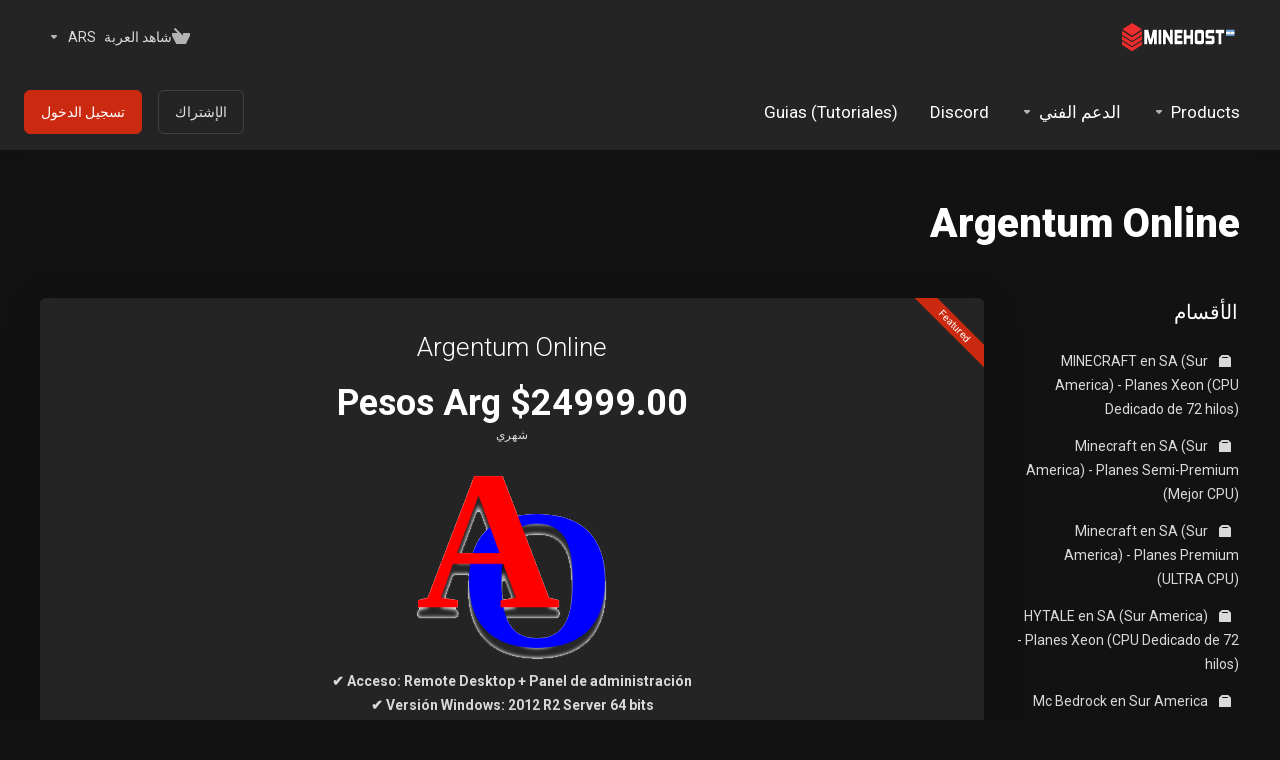

--- FILE ---
content_type: text/html; charset=utf-8
request_url: https://web.minehost.com.ar/buy/index.php?rp=%2Fstore%2Fargentum-online&language=arabic
body_size: 19832
content:
    <!DOCTYPE html>
    <html class="lagom-dark-mode" lang="ar" dir="rtl">
    <head>
        <meta charset="utf-8" />
        <meta http-equiv="X-UA-Compatible" content="IE=edge">
        <meta name="viewport" content="width=device-width, initial-scale=1.0">
            <title>Argentum Online - Minehost</title>
                                                                                                                                                                                                                                                                                                                                                                                                                                                                                                                                                            <link rel="canonical" href="https://web.minehost.com.ar/buy/index.php?rp=%2Fstore%2Fargentum-online">
                                                                    <link rel="alternate" hreflang="x-default" href="https://web.minehost.com.ar/buy/index.php?rp=%2Fstore%2Fargentum-online&amp;language=spanish">
                    <link rel="alternate" hreflang="ar" href="https://web.minehost.com.ar/buy/index.php?rp=%2Fstore%2Fargentum-online&amp;language=arabic">
                    <link rel="alternate" hreflang="az" href="https://web.minehost.com.ar/buy/index.php?rp=%2Fstore%2Fargentum-online&amp;language=azerbaijani">
                    <link rel="alternate" hreflang="ca" href="https://web.minehost.com.ar/buy/index.php?rp=%2Fstore%2Fargentum-online&amp;language=catalan">
                    <link rel="alternate" hreflang="zh" href="https://web.minehost.com.ar/buy/index.php?rp=%2Fstore%2Fargentum-online&amp;language=chinese">
                    <link rel="alternate" hreflang="hr" href="https://web.minehost.com.ar/buy/index.php?rp=%2Fstore%2Fargentum-online&amp;language=croatian">
                    <link rel="alternate" hreflang="cs" href="https://web.minehost.com.ar/buy/index.php?rp=%2Fstore%2Fargentum-online&amp;language=czech">
                    <link rel="alternate" hreflang="da" href="https://web.minehost.com.ar/buy/index.php?rp=%2Fstore%2Fargentum-online&amp;language=danish">
                    <link rel="alternate" hreflang="nl" href="https://web.minehost.com.ar/buy/index.php?rp=%2Fstore%2Fargentum-online&amp;language=dutch">
                    <link rel="alternate" hreflang="en" href="https://web.minehost.com.ar/buy/index.php?rp=%2Fstore%2Fargentum-online&amp;language=english">
                    <link rel="alternate" hreflang="et" href="https://web.minehost.com.ar/buy/index.php?rp=%2Fstore%2Fargentum-online&amp;language=estonian">
                    <link rel="alternate" hreflang="fa" href="https://web.minehost.com.ar/buy/index.php?rp=%2Fstore%2Fargentum-online&amp;language=farsi">
                    <link rel="alternate" hreflang="fr" href="https://web.minehost.com.ar/buy/index.php?rp=%2Fstore%2Fargentum-online&amp;language=french">
                    <link rel="alternate" hreflang="de" href="https://web.minehost.com.ar/buy/index.php?rp=%2Fstore%2Fargentum-online&amp;language=german">
                    <link rel="alternate" hreflang="he" href="https://web.minehost.com.ar/buy/index.php?rp=%2Fstore%2Fargentum-online&amp;language=hebrew">
                    <link rel="alternate" hreflang="hu" href="https://web.minehost.com.ar/buy/index.php?rp=%2Fstore%2Fargentum-online&amp;language=hungarian">
                    <link rel="alternate" hreflang="it" href="https://web.minehost.com.ar/buy/index.php?rp=%2Fstore%2Fargentum-online&amp;language=italian">
                    <link rel="alternate" hreflang="mk" href="https://web.minehost.com.ar/buy/index.php?rp=%2Fstore%2Fargentum-online&amp;language=macedonian">
                    <link rel="alternate" hreflang="no" href="https://web.minehost.com.ar/buy/index.php?rp=%2Fstore%2Fargentum-online&amp;language=norwegian">
                    <link rel="alternate" hreflang="pt" href="https://web.minehost.com.ar/buy/index.php?rp=%2Fstore%2Fargentum-online&amp;language=portuguese-br">
                    <link rel="alternate" hreflang="pt" href="https://web.minehost.com.ar/buy/index.php?rp=%2Fstore%2Fargentum-online&amp;language=portuguese-pt">
                    <link rel="alternate" hreflang="ro" href="https://web.minehost.com.ar/buy/index.php?rp=%2Fstore%2Fargentum-online&amp;language=romanian">
                    <link rel="alternate" hreflang="ru" href="https://web.minehost.com.ar/buy/index.php?rp=%2Fstore%2Fargentum-online&amp;language=russian">
                    <link rel="alternate" hreflang="es" href="https://web.minehost.com.ar/buy/index.php?rp=%2Fstore%2Fargentum-online&amp;language=spanish">
                    <link rel="alternate" hreflang="sv" href="https://web.minehost.com.ar/buy/index.php?rp=%2Fstore%2Fargentum-online&amp;language=swedish">
                    <link rel="alternate" hreflang="tr" href="https://web.minehost.com.ar/buy/index.php?rp=%2Fstore%2Fargentum-online&amp;language=turkish">
                    <link rel="alternate" hreflang="uk" href="https://web.minehost.com.ar/buy/index.php?rp=%2Fstore%2Fargentum-online&amp;language=ukranian">
                            
                <link rel='stylesheet' href='/buy/templates/lagom2/core/styles/depth/assets/css/vars/minified.css?1754512909'>
        
                <link rel="stylesheet" href="/buy/templates/lagom2/assets/css/theme-rtl.css?v=2.3.7-676b1abb88bd0edcfec87f143ab055a3">
                                
        
        
        
        
        <!-- HTML5 Shim and Respond.js IE8 support of HTML5 elements and media queries -->
    <!-- WARNING: Respond.js doesn't work if you view the page via file:// -->
    <!--[if lt IE 9]>
    <script src="https://oss.maxcdn.com/libs/html5shiv/3.7.0/html5shiv.js"></script>
    <script src="https://oss.maxcdn.com/libs/respond.js/1.4.2/respond.min.js"></script>
    <![endif]-->

        <script>
        var csrfToken = '511ee708750a89c5366d923b16ac23c56663b27a',
            markdownGuide = 'دليل تخفيض السعر',
            locale = 'en',
            saved = 'تم الحفظ',
            saving = 'حفظ تلقائي',
            whmcsBaseUrl = "/buy";
                </script>
            <script  src="/buy/templates/lagom2/assets/js/scripts.min.js?v=2.3.7-676b1abb88bd0edcfec87f143ab055a3"></script>
    <script  src="/buy/templates/lagom2/assets/js/core.min.js?v=2.3.7-676b1abb88bd0edcfec87f143ab055a3"></script>

        
        	
	<script>
!function (w, d, t) {
  w.TiktokAnalyticsObject=t;var ttq=w[t]=w[t]||[];ttq.methods=["page","track","identify","instances","debug","on","off","once","ready","alias","group","enableCookie","disableCookie","holdConsent","revokeConsent","grantConsent"],ttq.setAndDefer=function(t,e){t[e]=function(){t.push([e].concat(Array.prototype.slice.call(arguments,0)))}};for(var i=0;i<ttq.methods.length;i++)ttq.setAndDefer(ttq,ttq.methods[i]);ttq.instance=function(t){for(
var e=ttq._i[t]||[],n=0;n<ttq.methods.length;n++)ttq.setAndDefer(e,ttq.methods[n]);return e},ttq.load=function(e,n){var r="https://analytics.tiktok.com/i18n/pixel/events.js",o=n&&n.partner;ttq._i=ttq._i||{},ttq._i[e]=[],ttq._i[e]._u=r,ttq._t=ttq._t||{},ttq._t[e]=+new Date,ttq._o=ttq._o||{},ttq._o[e]=n||{};n=document.createElement("script")
;n.type="text/javascript",n.async=!0,n.src=r+"?sdkid="+e+"&lib="+t;e=document.getElementsByTagName("script")[0];e.parentNode.insertBefore(n,e)};
  ttq.load('D3I6BVRC77U65TC5SKMG');
  ttq.page();
}(window, document, 'ttq');
</script>
	
        <!-- Meta Pixel Code -->
<script>
    ! function(f, b, e, v, n, t, s) {
        if (f.fbq) return;
        n = f.fbq = function() {
            n.callMethod ?
                n.callMethod.apply(n, arguments) : n.queue.push(arguments)
        };
        if (!f._fbq) f._fbq = n;
        n.push = n;
        n.loaded = !0;
        n.version = '2.0';
        n.queue = [];
        t = b.createElement(e);
        t.async = !0;
        t.src = v;
        s = b.getElementsByTagName(e)[0];
        s.parentNode.insertBefore(t, s)
    }(window, document, 'script',
        'https://connect.facebook.net/en_US/fbevents.js');
    fbq('init', '2433968470393934');
    fbq('track', 'PageView');
</script>
<noscript><img height="1" width="1" style="display:none"
        src="https://www.facebook.com/tr?id=2433968470393934&ev=PageView&noscript=1" /></noscript>
<!-- End Meta Pixel Code -->
<script async src="https://www.googletagmanager.com/gtag/js?id=G-Y7E7774167"></script>
<script>
  window.dataLayer = window.dataLayer || [];
  function gtag(){dataLayer.push(arguments);}
  gtag('js', new Date());
  gtag('config', 'G-Y7E7774167', {
  'cookie_domain': 'minehost.com.ar'
});
</script>


                    <link href="/buy/assets/css/fontawesome-all.min.css" rel="stylesheet">
        		
    </head>
    <body class="lagom lagom-not-portal lagom-layout-top lagom-depth page-order page-products"  data-phone-cc-input="1">

    
        

                

    







                

                    

     
        <div class="app-nav  app-nav-default" >
                                                                                                                                                                                                                                                                                                                                                                                    <div class="app-nav-header  " id="header">
                <div class="container">
                    <button tabindex="0" class="app-nav-toggle navbar-toggle" type="button" aria-label="Toggle Menu">
                        <span class="icon-bar"></span>
                        <span class="icon-bar"></span>
                        <span class="icon-bar"></span>
                        <span class="icon-bar"></span>
                    </button>
                          
                                                                                                                                                                                                                                                                                                                                                    <a tabindex="0" class=" logo  hidden-sm hidden-xs hidden-md" href="/buy/index.php" logo-light-mode="/buy/templates/lagom2/assets/img/logo/logo_big.1720134317.png" logo-dark-mode="/buy/templates/lagom2/assets/img/logo/logo_big_inverse.1145297498.png">
                <img class="logo-img" title="Minehost" alt="Minehost" src="/buy/templates/lagom2/assets/img/logo/logo_big_inverse.1145297498.png">
            </a>
                            <a tabindex="0" class="logo visible-xs visible-sm visible-md" href="/buy/index.php" logo-light-mode="/buy/templates/lagom2/assets/img/logo/logo_big.1720134317.png" logo-dark-mode="/buy/templates/lagom2/assets/img/logo/logo_big_inverse.1145297498.png">
                    <img class="logo-img" title="Minehost" alt="Minehost" src="/buy/templates/lagom2/assets/img/logo/logo_big_inverse.1145297498.png">
                </a>
                                              <ul class="top-nav">
                                                                                                                                                                                                                                <li
                menuItemName="View Cart"
                class="  nav-item-cart"
                id="Secondary_Navbar-View_Cart"
                            >
                                    <a tabindex="0"
                                                                                    href="/buy/cart.php?a=view"
                                                                                                                                                >
                                                    
                                                                    <i class="fas fa-test lm lm-basket"></i>
                                                                                                                                                                        <span class="item-text">
                                    شاهد العربة
                                                                    </span>
                                                                                                        <span class="nav-badge badge badge-primary-faded hidden">0</span>                                                                                            </a>
                                            </li>
                    <li
                menuItemName="Currencies-153"
                class="dropdown   nav-item-currency"
                id="Secondary_Navbar-Currencies-153"
                            >
                                    <a tabindex="0"
                                                    class="dropdown-toggle"
                            href="#"
                            data-toggle="dropdown"
                                                                            aria-label="اختر العملة"
                                                                                            >
                                                                                                            <span class="item-text">
                                    ARS
                                                                    </span>
                                                                                                                                                        <b class="ls ls-caret" aria-hidden="true"></b>                                            </a>
                                                                                                <div class="dropdown-menu dropdown-menu-right">
            <div class="dropdown-menu-items has-scroll">
                                    <div class="dropdown-menu-item active">
                        <a tabindex="0" href="/buy/index.php?rp=%2Fstore%2Fargentum-online&currency=1" rel="nofollow">
                            <span>ARS</span>
                        </a>
                    </div>
                                    <div class="dropdown-menu-item ">
                        <a tabindex="0" href="/buy/index.php?rp=%2Fstore%2Fargentum-online&currency=2" rel="nofollow">
                            <span>USD</span>
                        </a>
                    </div>
                            </div>                 
        </div>
                                        </li>
            
    </ul>
                </div>
            </div>
                <div class="app-nav-menu app-nav-menu-default " id="main-menu">
        <div class="container">
                        <ul class="menu menu-primary " data-nav>
                                                                                                                                                                                                                                                                                                                                                                                                                                                                                                                                                                                                                                                                                                                                                                                                                                                                                                                                                                                                                                                                                                                                                                                                                                                                                                                                                                                                                                                                                                                                                                                                                                                                                                                                                                                                                                                                                                                                                                                                                                                                                                                                                                                                                                                                                                                                                                                                                                                                                                                                                                                                                                                                                                                                                                                                                                                                                                                                                                                                                                                                                                                                                                                                                                                                                        <li
                menuItemName="footer_extended.products"
                class="dropdown   nav-item-text-only"
                id="Primary_Navbar-footer_extended.products"
                            >
                                    <a tabindex="0"
                                                    class="dropdown-toggle"
                            href="#"
                            data-toggle="dropdown"
                                                                                                                    >
                                                                                    <svg aria-hidden="true" class="svg-icon {if $onDark} svg-icon-on-dark {/if}" xmlns="http://www.w3.org/2000/svg" width="64" height="64" fill="none" viewBox="0 0 64 64">
    <path fill="var(--svg-icon-color-2)" stroke="var(--svg-icon-color-2)" stroke-linecap="round" stroke-linejoin="round" stroke-width="2" d="M59 36.5898V47.4098L32 62.9998L5 47.4098V36.5898L32 44.5898L59 36.5898Z" />
    <path fill="var(--svg-icon-color-1)" stroke="var(--svg-icon-color-1)" stroke-linecap="round" stroke-linejoin="round" stroke-width="2" d="M32 44.3L11.2 32.3L5 35.9L32 51.5L59 35.9L52.8 32.3L32 44.3Z" />
    <path stroke="var(--svg-icon-color-3)" stroke-linecap="round" stroke-linejoin="round" stroke-width="2" d="M32 32.2V43.7M32 32.2L5 16.6M32 32.2L59 16.6M32 43.7L59 28.1V16.6M32 43.7L5 28.1V16.6M5 16.6L32 1L59 16.6M37 34.8L44 30.7" />
</svg>
                                                                                                                                        <span class="item-text">
                                    Products
                                                                    </span>
                                                                                                                                                        <b class="ls ls-caret" aria-hidden="true"></b>                                            </a>
                                                                                                                                                <ul class="dropdown-menu dropdown-lazy has-scroll  ">
                                                                                                                                                                    <li menuItemName="MINECRAFT en SA (Sur America) - Planes Xeon (CPU Dedicado de 72 hilos)" class=" " id="Primary_Navbar-footer_extended.products-MINECRAFT_en_SA_(Sur_America)_-_Planes_Xeon_(CPU_Dedicado_de_72_hilos)">
                                                                                            <a tabindex="0"
                                                                                                            href="/buy/index.php?rp=/store/minecraft-en-sa-sur-america"
                                                                                                                                                                
                                                >
                                                                                                            <i class="fas fa-ticket ls ls-box" aria-hidden="true"></i>
                                                                                                        MINECRAFT en SA (Sur America) - Planes Xeon (CPU Dedicado de 72 hilos)
                                                                                                    </a>
                                                                                                                                </li>
                                                                                
                                                                                                                                                                        <li menuItemName="Minecraft en SA (Sur America) - Planes Semi-Premium (Mejor CPU)" class=" " id="Primary_Navbar-footer_extended.products-Minecraft_en_SA_(Sur_America)_-_Planes_Semi-Premium_(Mejor_CPU)">
                                                                                            <a tabindex="0"
                                                                                                            href="/buy/index.php?rp=/store/minecraft-en-sa-sur-america-planes-semi-premium-mejor-cpu"
                                                                                                                                                                
                                                >
                                                                                                            <i class="fas fa-ticket ls ls-box" aria-hidden="true"></i>
                                                                                                        Minecraft en SA (Sur America) - Planes Semi-Premium (Mejor CPU)
                                                                                                    </a>
                                                                                                                                </li>
                                                                                
                                                                                                                                                                        <li menuItemName="Minecraft en SA (Sur America) - Planes Premium (ULTRA CPU)" class=" " id="Primary_Navbar-footer_extended.products-Minecraft_en_SA_(Sur_America)_-_Planes_Premium_(ULTRA_CPU)">
                                                                                            <a tabindex="0"
                                                                                                            href="/buy/index.php?rp=/store/minecraft-en-sa-sur-america-planes-premium-cpu"
                                                                                                                                                                
                                                >
                                                                                                            <i class="fas fa-ticket ls ls-box" aria-hidden="true"></i>
                                                                                                        Minecraft en SA (Sur America) - Planes Premium (ULTRA CPU)
                                                                                                    </a>
                                                                                                                                </li>
                                                                                
                                                                                                                                                                        <li menuItemName="HYTALE en SA (Sur America) - Planes Xeon (CPU Dedicado de 72 hilos)" class=" " id="Primary_Navbar-footer_extended.products-HYTALE_en_SA_(Sur_America)_-_Planes_Xeon_(CPU_Dedicado_de_72_hilos)">
                                                                                            <a tabindex="0"
                                                                                                            href="/buy/index.php?rp=/store/hytale-en-sa-sur-america-planes-xeon-cpu-dedicado-de-72-hilos"
                                                                                                                                                                
                                                >
                                                                                                            <i class="fas fa-ticket ls ls-box" aria-hidden="true"></i>
                                                                                                        HYTALE en SA (Sur America) - Planes Xeon (CPU Dedicado de 72 hilos)
                                                                                                    </a>
                                                                                                                                </li>
                                                                                
                                                                                                                                                                        <li menuItemName="Mc Bedrock en Sur America" class=" " id="Primary_Navbar-footer_extended.products-Mc_Bedrock_en_Sur_America">
                                                                                            <a tabindex="0"
                                                                                                            href="/buy/index.php?rp=/store/mc-bedrock-en-sur-america"
                                                                                                                                                                
                                                >
                                                                                                            <i class="fas fa-ticket ls ls-box" aria-hidden="true"></i>
                                                                                                        Mc Bedrock en Sur America
                                                                                                    </a>
                                                                                                                                </li>
                                                                                
                                                                                                                                                                        <li menuItemName="Servidor Teamspeak 3" class=" " id="Primary_Navbar-footer_extended.products-Servidor_Teamspeak_3">
                                                                                            <a tabindex="0"
                                                                                                            href="/buy/index.php?rp=/store/servidor-teamspeak-3"
                                                                                                                                                                
                                                >
                                                                                                            <i class="fas fa-ticket ls ls-box" aria-hidden="true"></i>
                                                                                                        Servidor Teamspeak 3
                                                                                                    </a>
                                                                                                                                </li>
                                                                                
                                                                                                                                                                        <li menuItemName="Garrys Mod (Argentina)" class=" " id="Primary_Navbar-footer_extended.products-Garrys_Mod_(Argentina)">
                                                                                            <a tabindex="0"
                                                                                                            href="/buy/index.php?rp=/store/garrys-mod-argentina"
                                                                                                                                                                
                                                >
                                                                                                            <i class="fas fa-ticket ls ls-box" aria-hidden="true"></i>
                                                                                                        Garrys Mod (Argentina)
                                                                                                    </a>
                                                                                                                                </li>
                                                                                
                                                                                                                                                                        <li menuItemName="Counter Strike en Argentina" class=" " id="Primary_Navbar-footer_extended.products-Counter_Strike_en_Argentina">
                                                                                            <a tabindex="0"
                                                                                                            href="/buy/index.php?rp=/store/counter-strike-en-argentina"
                                                                                                                                                                
                                                >
                                                                                                            <i class="fas fa-ticket ls ls-box" aria-hidden="true"></i>
                                                                                                        Counter Strike en Argentina
                                                                                                    </a>
                                                                                                                                </li>
                                                                                
                                                                                                                                                                        <li menuItemName="Argentum Online" class=" " id="Primary_Navbar-footer_extended.products-Argentum_Online">
                                                                                            <a tabindex="0"
                                                                                                            href="/buy/index.php?rp=/store/argentum-online"
                                                                                                                                                                
                                                >
                                                                                                            <i class="fas fa-ticket ls ls-box" aria-hidden="true"></i>
                                                                                                        Argentum Online
                                                                                                    </a>
                                                                                                                                </li>
                                                                                
                                                                                                                                                                        <li menuItemName="Rust (Argentina)" class=" " id="Primary_Navbar-footer_extended.products-Rust_(Argentina)">
                                                                                            <a tabindex="0"
                                                                                                            href="/buy/index.php?rp=/store/rust-argentina"
                                                                                                                                                                
                                                >
                                                                                                            <i class="fas fa-ticket ls ls-box" aria-hidden="true"></i>
                                                                                                        Rust (Argentina)
                                                                                                    </a>
                                                                                                                                </li>
                                                                                
                                                                                                                                                                        <li menuItemName="MTA host (ARG)" class=" " id="Primary_Navbar-footer_extended.products-MTA_host_(ARG)">
                                                                                            <a tabindex="0"
                                                                                                            href="/buy/index.php?rp=/store/mta-host-arg"
                                                                                                                                                                
                                                >
                                                                                                            <i class="fas fa-ticket ls ls-box" aria-hidden="true"></i>
                                                                                                        MTA host (ARG)
                                                                                                    </a>
                                                                                                                                </li>
                                                                                
                                                                                                                                                                        <li menuItemName="SAMP host (ARG)" class=" " id="Primary_Navbar-footer_extended.products-SAMP_host_(ARG)">
                                                                                            <a tabindex="0"
                                                                                                            href="/buy/index.php?rp=/store/sampmta-host-arg"
                                                                                                                                                                
                                                >
                                                                                                            <i class="fas fa-ticket ls ls-box" aria-hidden="true"></i>
                                                                                                        SAMP host (ARG)
                                                                                                    </a>
                                                                                                                                </li>
                                                                                
                                                                                                                                                                        <li menuItemName="Mu Online server  (Argentina) " class=" " id="Primary_Navbar-footer_extended.products-Mu_Online_server__(Argentina)_">
                                                                                            <a tabindex="0"
                                                                                                            href="/buy/index.php?rp=/store/muonline-server-sur-america"
                                                                                                                                                                
                                                >
                                                                                                            <i class="fas fa-ticket ls ls-box" aria-hidden="true"></i>
                                                                                                        Mu Online server  (Argentina) 
                                                                                                    </a>
                                                                                                                                </li>
                                                                                
                                                                                                                                                                        <li menuItemName="Team Fortress 2 (Argentina)" class=" " id="Primary_Navbar-footer_extended.products-Team_Fortress_2_(Argentina)">
                                                                                            <a tabindex="0"
                                                                                                            href="/buy/index.php?rp=/store/team-fortress-2-argentina"
                                                                                                                                                                
                                                >
                                                                                                            <i class="fas fa-ticket ls ls-box" aria-hidden="true"></i>
                                                                                                        Team Fortress 2 (Argentina)
                                                                                                    </a>
                                                                                                                                </li>
                                                                                
                                                                                                                                                                        <li menuItemName="Herramientas de hosting" class=" " id="Primary_Navbar-footer_extended.products-Herramientas_de_hosting">
                                                                                            <a tabindex="0"
                                                                                                            href="/buy/index.php?rp=/store/herramientas-de-hosting"
                                                                                                                                                                
                                                >
                                                                                                            <i class="fas fa-ticket ls ls-box" aria-hidden="true"></i>
                                                                                                        Herramientas de hosting
                                                                                                    </a>
                                                                                                                                </li>
                                                                                
                                                                                                                                                                        <li menuItemName="V Rising en argentina" class=" " id="Primary_Navbar-footer_extended.products-V_Rising_en_argentina">
                                                                                            <a tabindex="0"
                                                                                                            href="/buy/index.php?rp=/store/v-rising-en-argentina"
                                                                                                                                                                
                                                >
                                                                                                            <i class="fas fa-ticket ls ls-box" aria-hidden="true"></i>
                                                                                                        V Rising en argentina
                                                                                                    </a>
                                                                                                                                </li>
                                                                                
                                                                                                                                                                        <li menuItemName="Valheim en Argentina" class=" " id="Primary_Navbar-footer_extended.products-Valheim_en_Argentina">
                                                                                            <a tabindex="0"
                                                                                                            href="/buy/index.php?rp=/store/valheim-en-argentina"
                                                                                                                                                                
                                                >
                                                                                                            <i class="fas fa-ticket ls ls-box" aria-hidden="true"></i>
                                                                                                        Valheim en Argentina
                                                                                                    </a>
                                                                                                                                </li>
                                                                                
                                                                                                                                                                        <li menuItemName="Veloren" class=" " id="Primary_Navbar-footer_extended.products-Veloren">
                                                                                            <a tabindex="0"
                                                                                                            href="/buy/index.php?rp=/store/veloren"
                                                                                                                                                                
                                                >
                                                                                                            <i class="fas fa-ticket ls ls-box" aria-hidden="true"></i>
                                                                                                        Veloren
                                                                                                    </a>
                                                                                                                                </li>
                                                                                
                                                                                                                                                                        <li menuItemName="Project Zomboid en Argentina" class=" " id="Primary_Navbar-footer_extended.products-Project_Zomboid_en_Argentina">
                                                                                            <a tabindex="0"
                                                                                                            href="/buy/index.php?rp=/store/project-zomboid-en-argentina"
                                                                                                                                                                
                                                >
                                                                                                            <i class="fas fa-ticket ls ls-box" aria-hidden="true"></i>
                                                                                                        Project Zomboid en Argentina
                                                                                                    </a>
                                                                                                                                </li>
                                                                                
                                                                                                                                                                        <li menuItemName="SCP: SECRET LABORATORY en Argentina" class=" " id="Primary_Navbar-footer_extended.products-SCP:_SECRET_LABORATORY_en_Argentina">
                                                                                            <a tabindex="0"
                                                                                                            href="/buy/index.php?rp=/store/scp-secret-laboratory-en-argentina"
                                                                                                                                                                
                                                >
                                                                                                            <i class="fas fa-ticket ls ls-box" aria-hidden="true"></i>
                                                                                                        SCP: SECRET LABORATORY en Argentina
                                                                                                    </a>
                                                                                                                                </li>
                                                                                
                                                                                                                                                                        <li menuItemName="ESF Earth&#039;s Special Forces en Argentina" class=" " id="Primary_Navbar-footer_extended.products-ESF_Earth&#039;s_Special_Forces_en_Argentina">
                                                                                            <a tabindex="0"
                                                                                                            href="/buy/index.php?rp=/store/earths-special-forces-en-argentina"
                                                                                                                                                                
                                                >
                                                                                                            <i class="fas fa-ticket ls ls-box" aria-hidden="true"></i>
                                                                                                        ESF Earth&#039;s Special Forces en Argentina
                                                                                                    </a>
                                                                                                                                </li>
                                                                                
                                                                                                                                                                        <li menuItemName="Web hosting (Argentina)" class=" " id="Primary_Navbar-footer_extended.products-Web_hosting_(Argentina)">
                                                                                            <a tabindex="0"
                                                                                                            href="/buy/index.php?rp=/store/web-hosting-argentin"
                                                                                                                                                                
                                                >
                                                                                                            <i class="fas fa-ticket ls ls-box" aria-hidden="true"></i>
                                                                                                        Web hosting (Argentina)
                                                                                                    </a>
                                                                                                                                </li>
                                                                                
                                                                                                                                                                        <li menuItemName="PALWORLD en argentina" class=" " id="Primary_Navbar-footer_extended.products-PALWORLD_en_argentina">
                                                                                            <a tabindex="0"
                                                                                                            href="/buy/index.php?rp=/store/palworld-en-argentina"
                                                                                                                                                                
                                                >
                                                                                                            <i class="fas fa-ticket ls ls-box" aria-hidden="true"></i>
                                                                                                        PALWORLD en argentina
                                                                                                    </a>
                                                                                                                                </li>
                                                                                
                                                                                                                                                                        <li menuItemName="Assetto Corsa en argentina" class=" " id="Primary_Navbar-footer_extended.products-Assetto_Corsa_en_argentina">
                                                                                            <a tabindex="0"
                                                                                                            href="/buy/index.php?rp=/store/assetto-corsa-en-argentina"
                                                                                                                                                                
                                                >
                                                                                                            <i class="fas fa-ticket ls ls-box" aria-hidden="true"></i>
                                                                                                        Assetto Corsa en argentina
                                                                                                    </a>
                                                                                                                                </li>
                                                                                
                                                                                    </ul>
                                                                        </li>
                    <li
                menuItemName="Support"
                class="dropdown   nav-item-text-only"
                id="Primary_Navbar-Support"
                            >
                                    <a tabindex="0"
                                                    class="dropdown-toggle"
                            href="#"
                            data-toggle="dropdown"
                                                                                                                    >
                                                                                    <svg aria-hidden="true" class="svg-icon {if $onDark} svg-icon-on-dark {/if}" xmlns="http://www.w3.org/2000/svg" width="64" height="64" fill="none" viewBox="0 0 64 64">
    <path fill="var(--svg-icon-color-3)" fill-rule="evenodd" d="M34.945 2.047a1 1 0 0 1-.991 1.008c-.527.004-1.117.13-1.748.414l-2.615 1.506a1 1 0 0 1-.997-1.734l2.655-1.529a.99.99 0 0 1 .08-.041c.876-.404 1.758-.609 2.608-.616a1 1 0 0 1 1.008.992Zm2.2 1.408a1 1 0 0 1 1.322.5c.35.775.533 1.662.533 2.626a1 1 0 1 1-2 0c0-.71-.135-1.314-.356-1.803a1 1 0 0 1 .5-1.323ZM24.647 6.667a1 1 0 0 1-.367 1.366l-5.312 3.058a1 1 0 1 1-.998-1.733L23.282 6.3a1 1 0 0 1 1.366.367Zm-10.623 6.117a1 1 0 0 1-.367 1.366L11 15.679a.985.985 0 0 1-.08.041 9.781 9.781 0 0 0-2.343 1.538 1 1 0 0 1-1.32-1.503 11.831 11.831 0 0 1 2.783-1.832l2.617-1.507a1 1 0 0 1 1.366.368Zm-9.2 7.868a1 1 0 0 1 .634 1.264A8.671 8.671 0 0 0 5 24.646v3.679a1 1 0 1 1-2 0v-3.68c0-1.145.2-2.279.56-3.36a1 1 0 0 1 1.264-.633ZM4 34.684a1 1 0 0 1 1 1v3.679c0 .744.143 1.357.372 1.843a1 1 0 1 1-1.81.851C3.192 41.273 3 40.363 3 39.363v-3.68a1 1 0 0 1 1-1Zm8.538 7.073A1 1 0 0 1 13 42.6v1.498a1 1 0 0 1-1.998.07l-.078.036-.004.002c-.88.405-1.772.625-2.633.656a1 1 0 1 1-.07-1.999c.569-.02 1.2-.167 1.864-.473h.002l.371-.173a.996.996 0 0 1 .412-.094.996.996 0 0 1 .337-.255l.375-.175a1 1 0 0 1 .96.064ZM12 46.095a1 1 0 0 1 1 1v1.499c0 .283.059.428.09.481.033.055.06.112.08.17a.996.996 0 0 1 .295-.309c.153-.103.334-.265.526-.504a1 1 0 0 1 1.556 1.257 4.48 4.48 0 0 1-.96.903 1 1 0 0 1-1.503-.49 1 1 0 0 1-1.716-.01c-.259-.438-.368-.958-.368-1.498v-1.499a1 1 0 0 1 1-1Z" clip-rule="evenodd" />
    <path stroke="var(--svg-icon-color-3)" stroke-linecap="round" stroke-linejoin="round" stroke-width="2" d="M13 29.796c0-1.826.659-3.88 1.831-5.712 1.172-1.832 3.013-3.357 4.67-4.122L40.749 7.73c1.658-.764 3.248-.772 4.42-.022C46.342 8.457 47 9.905 47 11.731v15.258c0 1.826-.659 3.88-1.831 5.712-1.172 1.831-2.469 2.891-4.42 4.054l-8.557 4.893L23.77 54.21c-1.285 1.592-2.77 1.266-2.77-.466V47.75l-1.498.698c-1.658.764-3.498.839-4.67.088C13.658 47.786 13 46.34 13 44.513V29.796Z" />
    <path fill="var(--svg-icon-color-2)" stroke="var(--svg-icon-color-2)" stroke-linecap="round" stroke-linejoin="round" stroke-width="2" d="M23.831 29.234C22.66 31.065 22 33.12 22 34.945v14.718c0 1.826.659 3.273 1.831 4.023C25.308 54.632 28 56.08 28 56.08l2-2.38v5.2c0 .773.296 1.18.738 1.45.232.088 3.862 2.2 3.862 2.2l6.592-15.752 8.556-4.893c1.952-1.163 3.248-2.223 4.42-4.054C55.342 36.019 56 33.965 56 32.139l2.135-16.999c-.865-.473-3.038-1.689-3.966-2.283-1.172-.75-2.763-.742-4.42.022L28.501 25.112c-1.658.765-3.498 2.29-4.67 4.122Z" />
    <path fill="var(--svg-icon-color-1)" stroke="var(--svg-icon-color-1)" stroke-linecap="round" stroke-linejoin="round" stroke-width="2" d="M26 37.245c0-1.825.659-3.88 1.831-5.711 1.172-1.832 3.013-3.357 4.67-4.122L53.749 15.18c1.658-.764 3.248-.772 4.42-.022 1.173.75 1.832 2.198 1.832 4.024V34.44c0 1.826-.659 3.88-1.831 5.712-1.172 1.831-2.469 2.891-4.42 4.054l-8.557 4.893L36.77 61.66c-1.285 1.592-2.77 1.266-2.77-.466V55.2l-1.498.697c-1.658.765-3.499.84-4.67.09C26.658 55.236 26 53.788 26 51.962V37.245Z" />
    <path stroke="var(--svg-icon-color-4)" stroke-linecap="round" stroke-linejoin="round" stroke-width="2" d="m32.422 48.78 16.89-9.675m-16.89 2.925 8.446-4.838m-8.446-1.912 16.89-9.675" />
</svg>
                                                                                                                                        <span class="item-text">
                                    الدعم الفني
                                                                    </span>
                                                                                                                                                        <b class="ls ls-caret" aria-hidden="true"></b>                                            </a>
                                                                                                                                                <ul class="dropdown-menu dropdown-lazy has-scroll  ">
                                                                                                                                                                    <li menuItemName="Contact Us" class=" " id="Primary_Navbar-Support-Contact_Us">
                                                                                            <a tabindex="0"
                                                                                                            href="/buy/contact.php"
                                                                                                                                                                
                                                >
                                                                                                            <i class="fas fa-test ls ls-chat-clouds" aria-hidden="true"></i>
                                                                                                        <span class="menu-item-content">راسلنا</span>
                                                                                                    </a>
                                                                                                                                </li>
                                                                                
                                                                                                                                                                        <li menuItemName="Divider-230" class="nav-divider " id="Primary_Navbar-Support-Divider-230">
                                                                                            -----
                                                                                                                                </li>
                                                                                
                                                                                                                                                                        <li menuItemName="Knowledgebase" class=" " id="Primary_Navbar-Support-Knowledgebase">
                                                                                            <a tabindex="0"
                                                                                                            href="/buy/index.php?rp=/knowledgebase"
                                                                                                                                                                
                                                >
                                                                                                            <i class="fas fa-test ls ls-document-info" aria-hidden="true"></i>
                                                                                                        <span class="menu-item-content">مكتبة الشروحات</span>
                                                                                                    </a>
                                                                                                                                </li>
                                                                                
                                                                                    </ul>
                                                                        </li>
                    <li
                menuItemName="Discord"
                class="  nav-item-text-only"
                id="Primary_Navbar-Discord"
                            >
                                    <a tabindex="0"
                                                                                    href="https://minehost.com.ar/discord"
                                                                                                                                                >
                                                    
                                                                    <i class="fab fa-discord"></i>
                                                                                                                                                                        <span class="item-text">
                                    Discord
                                                                    </span>
                                                                                                                                                                                                    </a>
                                            </li>
                    <li
                menuItemName="Guias (Tutoriales)"
                class="  nav-item-text-only"
                id="Primary_Navbar-Guias_(Tutoriales)"
                            >
                                    <a tabindex="0"
                                                                                    href="https://www.youtube.com/@orl4nd1"
                                                                                                                                                >
                                                    
                                                                    <i class="fab fa-youtube"></i>
                                                                                                                                                                        <span class="item-text">
                                    Guias (Tutoriales)
                                                                    </span>
                                                                                                                                                                                                    </a>
                                            </li>
                    <li
                menuItemName="Register"
                class=" nav-item-btn is-right"
                id="Primary_Navbar-Register"
                            >
                                    
                            <a tabindex="0" class="btn btn-outline btn-default" href="/buy/register.php" >
                                <span>الإشتراك</span> 
                            </a>
                                            </li>
                    <li
                menuItemName="Login"
                class=" nav-item-btn is-right"
                id="Primary_Navbar-Login"
                            >
                                    
                            <a tabindex="0" class="btn btn-primary" href="/buy/login.php" >
                                <span>تسجيل الدخول</span> 
                            </a>
                                            </li>
                    <li
                menuItemName="Language-236"
                class="dropdown  is-right d-lg-none  nav-item-text-only"
                id="Primary_Navbar-Language-236"
                data-language-select            >
                                    <a tabindex="0"
                                                    class="dropdown-toggle"
                            href="#"
                            data-toggle="dropdown"
                                                                            aria-label="اختيار اللغة"
                                                                                            >
                                                                                    <span class="language-flag flag-arabic"><img class="lazyload" role="presentation" data-src="/buy/templates/lagom2/assets/img/flags/arabic.svg"/></span>
                                                                                                                                        <span class="item-text">
                                    العربية
                                                                    </span>
                                                                                                                                                        <b class="ls ls-caret" aria-hidden="true"></b>                                            </a>
                                                        <div class="dropdown-menu dropdown-language-search dropdown-lazy  dropdown-menu-right" >
                                    <input type="hidden" data-language-select-value value="العربية">
        <input type="hidden" data-language-select-backlink value="/buy/index.php?rp=%2Fstore%2Fargentum-online&">
        <input type="hidden" data-language-select-lang value="حدد">
        <div class="dropdown-header input-group align-center">
            <i class="input-group-icon lm lm-search"></i>
            <input class="form-control" placeholder="بحث..." type="text" data-language-select-search>
        </div>
        <div class="nav-divider"></div>
        <div class="dropdown-menu-items has-scroll" data-language-select-list>
                    <div class="dropdown-menu-item active" data-value="arabic" data-language="العربية">
                                                                    <a tabindex="0" href="/buy/index.php?rp=%2Fstore%2Fargentum-online&language=arabic" rel="nofollow">
                    <span class="language-flag flag-arabic">
                        <img class="lazyload hidden" role="presentation" data-src="https://web.minehost.com.ar/buy/templates/lagom2/assets/img/flags/arabic.svg"/>
                    </span>
                    <span class="language-text">العربية</span>
                </a>
            </div>
                    <div class="dropdown-menu-item " data-value="azerbaijani" data-language="Azerbaijani">
                                                                    <a tabindex="0" href="/buy/index.php?rp=%2Fstore%2Fargentum-online&language=azerbaijani" rel="nofollow">
                    <span class="language-flag flag-azerbaijani">
                        <img class="lazyload hidden" role="presentation" data-src="https://web.minehost.com.ar/buy/templates/lagom2/assets/img/flags/azerbaijani.svg"/>
                    </span>
                    <span class="language-text">Azerbaijani</span>
                </a>
            </div>
                    <div class="dropdown-menu-item " data-value="catalan" data-language="Català">
                                                                    <a tabindex="0" href="/buy/index.php?rp=%2Fstore%2Fargentum-online&language=catalan" rel="nofollow">
                    <span class="language-flag flag-catalan">
                        <img class="lazyload hidden" role="presentation" data-src="https://web.minehost.com.ar/buy/templates/lagom2/assets/img/flags/catalan.svg"/>
                    </span>
                    <span class="language-text">Català</span>
                </a>
            </div>
                    <div class="dropdown-menu-item " data-value="chinese" data-language="中文">
                                                                    <a tabindex="0" href="/buy/index.php?rp=%2Fstore%2Fargentum-online&language=chinese" rel="nofollow">
                    <span class="language-flag flag-chinese">
                        <img class="lazyload hidden" role="presentation" data-src="https://web.minehost.com.ar/buy/templates/lagom2/assets/img/flags/chinese.svg"/>
                    </span>
                    <span class="language-text">中文</span>
                </a>
            </div>
                    <div class="dropdown-menu-item " data-value="croatian" data-language="Hrvatski">
                                                                    <a tabindex="0" href="/buy/index.php?rp=%2Fstore%2Fargentum-online&language=croatian" rel="nofollow">
                    <span class="language-flag flag-croatian">
                        <img class="lazyload hidden" role="presentation" data-src="https://web.minehost.com.ar/buy/templates/lagom2/assets/img/flags/croatian.svg"/>
                    </span>
                    <span class="language-text">Hrvatski</span>
                </a>
            </div>
                    <div class="dropdown-menu-item " data-value="czech" data-language="Čeština">
                                                                    <a tabindex="0" href="/buy/index.php?rp=%2Fstore%2Fargentum-online&language=czech" rel="nofollow">
                    <span class="language-flag flag-czech">
                        <img class="lazyload hidden" role="presentation" data-src="https://web.minehost.com.ar/buy/templates/lagom2/assets/img/flags/czech.svg"/>
                    </span>
                    <span class="language-text">Čeština</span>
                </a>
            </div>
                    <div class="dropdown-menu-item " data-value="danish" data-language="Dansk">
                                                                    <a tabindex="0" href="/buy/index.php?rp=%2Fstore%2Fargentum-online&language=danish" rel="nofollow">
                    <span class="language-flag flag-danish">
                        <img class="lazyload hidden" role="presentation" data-src="https://web.minehost.com.ar/buy/templates/lagom2/assets/img/flags/danish.svg"/>
                    </span>
                    <span class="language-text">Dansk</span>
                </a>
            </div>
                    <div class="dropdown-menu-item " data-value="dutch" data-language="Nederlands">
                                                                    <a tabindex="0" href="/buy/index.php?rp=%2Fstore%2Fargentum-online&language=dutch" rel="nofollow">
                    <span class="language-flag flag-dutch">
                        <img class="lazyload hidden" role="presentation" data-src="https://web.minehost.com.ar/buy/templates/lagom2/assets/img/flags/dutch.svg"/>
                    </span>
                    <span class="language-text">Nederlands</span>
                </a>
            </div>
                    <div class="dropdown-menu-item " data-value="english" data-language="English">
                                                                    <a tabindex="0" href="/buy/index.php?rp=%2Fstore%2Fargentum-online&language=english" rel="nofollow">
                    <span class="language-flag flag-english">
                        <img class="lazyload hidden" role="presentation" data-src="https://web.minehost.com.ar/buy/templates/lagom2/assets/img/flags/english.svg"/>
                    </span>
                    <span class="language-text">English</span>
                </a>
            </div>
                    <div class="dropdown-menu-item " data-value="estonian" data-language="Estonian">
                                                                    <a tabindex="0" href="/buy/index.php?rp=%2Fstore%2Fargentum-online&language=estonian" rel="nofollow">
                    <span class="language-flag flag-estonian">
                        <img class="lazyload hidden" role="presentation" data-src="https://web.minehost.com.ar/buy/templates/lagom2/assets/img/flags/estonian.svg"/>
                    </span>
                    <span class="language-text">Estonian</span>
                </a>
            </div>
                    <div class="dropdown-menu-item " data-value="farsi" data-language="Persian">
                                                                    <a tabindex="0" href="/buy/index.php?rp=%2Fstore%2Fargentum-online&language=farsi" rel="nofollow">
                    <span class="language-flag flag-farsi">
                        <img class="lazyload hidden" role="presentation" data-src="https://web.minehost.com.ar/buy/templates/lagom2/assets/img/flags/farsi.svg"/>
                    </span>
                    <span class="language-text">Persian</span>
                </a>
            </div>
                    <div class="dropdown-menu-item " data-value="french" data-language="Français">
                                                                    <a tabindex="0" href="/buy/index.php?rp=%2Fstore%2Fargentum-online&language=french" rel="nofollow">
                    <span class="language-flag flag-french">
                        <img class="lazyload hidden" role="presentation" data-src="https://web.minehost.com.ar/buy/templates/lagom2/assets/img/flags/french.svg"/>
                    </span>
                    <span class="language-text">Français</span>
                </a>
            </div>
                    <div class="dropdown-menu-item " data-value="german" data-language="Deutsch">
                                                                    <a tabindex="0" href="/buy/index.php?rp=%2Fstore%2Fargentum-online&language=german" rel="nofollow">
                    <span class="language-flag flag-german">
                        <img class="lazyload hidden" role="presentation" data-src="https://web.minehost.com.ar/buy/templates/lagom2/assets/img/flags/german.svg"/>
                    </span>
                    <span class="language-text">Deutsch</span>
                </a>
            </div>
                    <div class="dropdown-menu-item " data-value="hebrew" data-language="עברית">
                                                                    <a tabindex="0" href="/buy/index.php?rp=%2Fstore%2Fargentum-online&language=hebrew" rel="nofollow">
                    <span class="language-flag flag-hebrew">
                        <img class="lazyload hidden" role="presentation" data-src="https://web.minehost.com.ar/buy/templates/lagom2/assets/img/flags/hebrew.svg"/>
                    </span>
                    <span class="language-text">עברית</span>
                </a>
            </div>
                    <div class="dropdown-menu-item " data-value="hungarian" data-language="Magyar">
                                                                    <a tabindex="0" href="/buy/index.php?rp=%2Fstore%2Fargentum-online&language=hungarian" rel="nofollow">
                    <span class="language-flag flag-hungarian">
                        <img class="lazyload hidden" role="presentation" data-src="https://web.minehost.com.ar/buy/templates/lagom2/assets/img/flags/hungarian.svg"/>
                    </span>
                    <span class="language-text">Magyar</span>
                </a>
            </div>
                    <div class="dropdown-menu-item " data-value="italian" data-language="Italiano">
                                                                    <a tabindex="0" href="/buy/index.php?rp=%2Fstore%2Fargentum-online&language=italian" rel="nofollow">
                    <span class="language-flag flag-italian">
                        <img class="lazyload hidden" role="presentation" data-src="https://web.minehost.com.ar/buy/templates/lagom2/assets/img/flags/italian.svg"/>
                    </span>
                    <span class="language-text">Italiano</span>
                </a>
            </div>
                    <div class="dropdown-menu-item " data-value="macedonian" data-language="Macedonian">
                                                                    <a tabindex="0" href="/buy/index.php?rp=%2Fstore%2Fargentum-online&language=macedonian" rel="nofollow">
                    <span class="language-flag flag-macedonian">
                        <img class="lazyload hidden" role="presentation" data-src="https://web.minehost.com.ar/buy/templates/lagom2/assets/img/flags/macedonian.svg"/>
                    </span>
                    <span class="language-text">Macedonian</span>
                </a>
            </div>
                    <div class="dropdown-menu-item " data-value="norwegian" data-language="Norwegian">
                                                                    <a tabindex="0" href="/buy/index.php?rp=%2Fstore%2Fargentum-online&language=norwegian" rel="nofollow">
                    <span class="language-flag flag-norwegian">
                        <img class="lazyload hidden" role="presentation" data-src="https://web.minehost.com.ar/buy/templates/lagom2/assets/img/flags/norwegian.svg"/>
                    </span>
                    <span class="language-text">Norwegian</span>
                </a>
            </div>
                    <div class="dropdown-menu-item " data-value="portuguese-br" data-language="Português">
                                                                    <a tabindex="0" href="/buy/index.php?rp=%2Fstore%2Fargentum-online&language=portuguese-br" rel="nofollow">
                    <span class="language-flag flag-portuguese-br">
                        <img class="lazyload hidden" role="presentation" data-src="https://web.minehost.com.ar/buy/templates/lagom2/assets/img/flags/portuguese-br.svg"/>
                    </span>
                    <span class="language-text">Português</span>
                </a>
            </div>
                    <div class="dropdown-menu-item " data-value="portuguese-pt" data-language="Português">
                                                                    <a tabindex="0" href="/buy/index.php?rp=%2Fstore%2Fargentum-online&language=portuguese-pt" rel="nofollow">
                    <span class="language-flag flag-portuguese-pt">
                        <img class="lazyload hidden" role="presentation" data-src="https://web.minehost.com.ar/buy/templates/lagom2/assets/img/flags/portuguese-pt.svg"/>
                    </span>
                    <span class="language-text">Português</span>
                </a>
            </div>
                    <div class="dropdown-menu-item " data-value="romanian" data-language="Română">
                                                                    <a tabindex="0" href="/buy/index.php?rp=%2Fstore%2Fargentum-online&language=romanian" rel="nofollow">
                    <span class="language-flag flag-romanian">
                        <img class="lazyload hidden" role="presentation" data-src="https://web.minehost.com.ar/buy/templates/lagom2/assets/img/flags/romanian.svg"/>
                    </span>
                    <span class="language-text">Română</span>
                </a>
            </div>
                    <div class="dropdown-menu-item " data-value="russian" data-language="Русский">
                                                                    <a tabindex="0" href="/buy/index.php?rp=%2Fstore%2Fargentum-online&language=russian" rel="nofollow">
                    <span class="language-flag flag-russian">
                        <img class="lazyload hidden" role="presentation" data-src="https://web.minehost.com.ar/buy/templates/lagom2/assets/img/flags/russian.svg"/>
                    </span>
                    <span class="language-text">Русский</span>
                </a>
            </div>
                    <div class="dropdown-menu-item " data-value="spanish" data-language="Español">
                                                                    <a tabindex="0" href="/buy/index.php?rp=%2Fstore%2Fargentum-online&language=spanish" rel="nofollow">
                    <span class="language-flag flag-spanish">
                        <img class="lazyload hidden" role="presentation" data-src="https://web.minehost.com.ar/buy/templates/lagom2/assets/img/flags/spanish.svg"/>
                    </span>
                    <span class="language-text">Español</span>
                </a>
            </div>
                    <div class="dropdown-menu-item " data-value="swedish" data-language="Svenska">
                                                                    <a tabindex="0" href="/buy/index.php?rp=%2Fstore%2Fargentum-online&language=swedish" rel="nofollow">
                    <span class="language-flag flag-swedish">
                        <img class="lazyload hidden" role="presentation" data-src="https://web.minehost.com.ar/buy/templates/lagom2/assets/img/flags/swedish.svg"/>
                    </span>
                    <span class="language-text">Svenska</span>
                </a>
            </div>
                    <div class="dropdown-menu-item " data-value="turkish" data-language="Türkçe">
                                                                    <a tabindex="0" href="/buy/index.php?rp=%2Fstore%2Fargentum-online&language=turkish" rel="nofollow">
                    <span class="language-flag flag-turkish">
                        <img class="lazyload hidden" role="presentation" data-src="https://web.minehost.com.ar/buy/templates/lagom2/assets/img/flags/turkish.svg"/>
                    </span>
                    <span class="language-text">Türkçe</span>
                </a>
            </div>
                    <div class="dropdown-menu-item " data-value="ukranian" data-language="Українська">
                                                                    <a tabindex="0" href="/buy/index.php?rp=%2Fstore%2Fargentum-online&language=ukranian" rel="nofollow">
                    <span class="language-flag flag-ukranian">
                        <img class="lazyload hidden" role="presentation" data-src="https://web.minehost.com.ar/buy/templates/lagom2/assets/img/flags/ukranian.svg"/>
                    </span>
                    <span class="language-text">Українська</span>
                </a>
            </div>
                </div>
        <div class="dropdown-menu-item dropdown-menu-no-data">
            <span class="text-info text-large">
                لا توجد نتائج
            </span>
        </div>                  
    </div>
                                </li>
            
            </ul>
        </div>
    </div>
        </div>
    <div class="app-main ">
                                            <div class="main-header">
            <div class="container">
                                                            <h1 class="main-header-title">
                Argentum Online 
            </h1>
                                                                                </div>
        </div>
                <div class="main-body">
        <div class="container">
                                                                    	
	<script type="text/javascript">
	var Tawk_API=Tawk_API||{}, Tawk_LoadStart=new Date();
	(function(){
	var s1=document.createElement("script"),s0=document.getElementsByTagName("script")[0];
	s1.async=true;
	s1.src='https://embed.tawk.to/585800b563431316865f520a/default';
	s1.charset='UTF-8';
	s1.setAttribute('crossorigin','*');
	s0.parentNode.insertBefore(s1,s0);
	})();
	</script>



     
    <script type="text/javascript" src="/buy/templates/orderforms/lagom2/js/order.min.js?v=2.3.7-676b1abb88bd0edcfec87f143ab055a3"></script>
    <div class="main-grid">
                    <div class="main-sidebar hidden-xs hidden-sm hidden-md ">
                                                <div menuItemName="Categories" class="panel panel-sidebar">
            <div class="panel-heading">
                <h3 class="panel-title">
                                            <i class="fas fa-shopping-cart"></i>&nbsp;
                    
                    الأقسام

                    
                    <i class="fa fa-chevron-up panel-minimise pull-right"></i>
                </h3>
            </div>

            
                            <div class="list-group">
                                                                        <a tabindex="0" menuItemName="MINECRAFT en SA (Sur America) - Planes Xeon (CPU Dedicado de 72 hilos)" href="/buy/index.php?rp=/store/minecraft-en-sa-sur-america" class="list-group-item" id="Secondary_Sidebar-Categories-MINECRAFT_en_SA_(Sur_America)_-_Planes_Xeon_(CPU_Dedicado_de_72_hilos)">
                                                                    <i class="ls ls-box" aria-hidden="true"></i>
                                
                                MINECRAFT en SA (Sur America) - Planes Xeon (CPU Dedicado de 72 hilos)

                                                            </a>
                                                                                                <a tabindex="0" menuItemName="Minecraft en SA (Sur America) - Planes Semi-Premium (Mejor CPU)" href="/buy/index.php?rp=/store/minecraft-en-sa-sur-america-planes-semi-premium-mejor-cpu" class="list-group-item" id="Secondary_Sidebar-Categories-Minecraft_en_SA_(Sur_America)_-_Planes_Semi-Premium_(Mejor_CPU)">
                                                                    <i class="ls ls-box" aria-hidden="true"></i>
                                
                                Minecraft en SA (Sur America) - Planes Semi-Premium (Mejor CPU)

                                                            </a>
                                                                                                <a tabindex="0" menuItemName="Minecraft en SA (Sur America) - Planes Premium (ULTRA CPU)" href="/buy/index.php?rp=/store/minecraft-en-sa-sur-america-planes-premium-cpu" class="list-group-item" id="Secondary_Sidebar-Categories-Minecraft_en_SA_(Sur_America)_-_Planes_Premium_(ULTRA_CPU)">
                                                                    <i class="ls ls-box" aria-hidden="true"></i>
                                
                                Minecraft en SA (Sur America) - Planes Premium (ULTRA CPU)

                                                            </a>
                                                                                                <a tabindex="0" menuItemName="HYTALE en SA (Sur America) - Planes Xeon (CPU Dedicado de 72 hilos)" href="/buy/index.php?rp=/store/hytale-en-sa-sur-america-planes-xeon-cpu-dedicado-de-72-hilos" class="list-group-item" id="Secondary_Sidebar-Categories-HYTALE_en_SA_(Sur_America)_-_Planes_Xeon_(CPU_Dedicado_de_72_hilos)">
                                                                    <i class="ls ls-box" aria-hidden="true"></i>
                                
                                HYTALE en SA (Sur America) - Planes Xeon (CPU Dedicado de 72 hilos)

                                                            </a>
                                                                                                <a tabindex="0" menuItemName="Mc Bedrock en Sur America" href="/buy/index.php?rp=/store/mc-bedrock-en-sur-america" class="list-group-item" id="Secondary_Sidebar-Categories-Mc_Bedrock_en_Sur_America">
                                                                    <i class="ls ls-box" aria-hidden="true"></i>
                                
                                Mc Bedrock en Sur America

                                                            </a>
                                                                                                <a tabindex="0" menuItemName="Servidor Teamspeak 3" href="/buy/index.php?rp=/store/servidor-teamspeak-3" class="list-group-item" id="Secondary_Sidebar-Categories-Servidor_Teamspeak_3">
                                                                    <i class="ls ls-box" aria-hidden="true"></i>
                                
                                Servidor Teamspeak 3

                                                            </a>
                                                                                                <a tabindex="0" menuItemName="Garrys Mod (Argentina)" href="/buy/index.php?rp=/store/garrys-mod-argentina" class="list-group-item" id="Secondary_Sidebar-Categories-Garrys_Mod_(Argentina)">
                                                                    <i class="ls ls-box" aria-hidden="true"></i>
                                
                                Garrys Mod (Argentina)

                                                            </a>
                                                                                                <a tabindex="0" menuItemName="Counter Strike en Argentina" href="/buy/index.php?rp=/store/counter-strike-en-argentina" class="list-group-item" id="Secondary_Sidebar-Categories-Counter_Strike_en_Argentina">
                                                                    <i class="ls ls-box" aria-hidden="true"></i>
                                
                                Counter Strike en Argentina

                                                            </a>
                                                                                                <a tabindex="0" menuItemName="Argentum Online" href="/buy/index.php?rp=/store/argentum-online" class="list-group-item" id="Secondary_Sidebar-Categories-Argentum_Online">
                                                                    <i class="ls ls-box" aria-hidden="true"></i>
                                
                                Argentum Online

                                                            </a>
                                                                                                <a tabindex="0" menuItemName="Rust (Argentina)" href="/buy/index.php?rp=/store/rust-argentina" class="list-group-item" id="Secondary_Sidebar-Categories-Rust_(Argentina)">
                                                                    <i class="ls ls-box" aria-hidden="true"></i>
                                
                                Rust (Argentina)

                                                            </a>
                                                                                                <a tabindex="0" menuItemName="MTA host (ARG)" href="/buy/index.php?rp=/store/mta-host-arg" class="list-group-item" id="Secondary_Sidebar-Categories-MTA_host_(ARG)">
                                                                    <i class="ls ls-box" aria-hidden="true"></i>
                                
                                MTA host (ARG)

                                                            </a>
                                                                                                <a tabindex="0" menuItemName="SAMP host (ARG)" href="/buy/index.php?rp=/store/sampmta-host-arg" class="list-group-item" id="Secondary_Sidebar-Categories-SAMP_host_(ARG)">
                                                                    <i class="ls ls-box" aria-hidden="true"></i>
                                
                                SAMP host (ARG)

                                                            </a>
                                                                                                <a tabindex="0" menuItemName="Mu Online server  (Argentina) " href="/buy/index.php?rp=/store/muonline-server-sur-america" class="list-group-item" id="Secondary_Sidebar-Categories-Mu_Online_server__(Argentina)_">
                                                                    <i class="ls ls-box" aria-hidden="true"></i>
                                
                                Mu Online server  (Argentina) 

                                                            </a>
                                                                                                <a tabindex="0" menuItemName="Team Fortress 2 (Argentina)" href="/buy/index.php?rp=/store/team-fortress-2-argentina" class="list-group-item" id="Secondary_Sidebar-Categories-Team_Fortress_2_(Argentina)">
                                                                    <i class="ls ls-box" aria-hidden="true"></i>
                                
                                Team Fortress 2 (Argentina)

                                                            </a>
                                                                                                <a tabindex="0" menuItemName="Herramientas de hosting" href="/buy/index.php?rp=/store/herramientas-de-hosting" class="list-group-item" id="Secondary_Sidebar-Categories-Herramientas_de_hosting">
                                                                    <i class="ls ls-box" aria-hidden="true"></i>
                                
                                Herramientas de hosting

                                                            </a>
                                                                                                <a tabindex="0" menuItemName="V Rising en argentina" href="/buy/index.php?rp=/store/v-rising-en-argentina" class="list-group-item" id="Secondary_Sidebar-Categories-V_Rising_en_argentina">
                                                                    <i class="ls ls-box" aria-hidden="true"></i>
                                
                                V Rising en argentina

                                                            </a>
                                                                                                <a tabindex="0" menuItemName="Valheim en Argentina" href="/buy/index.php?rp=/store/valheim-en-argentina" class="list-group-item" id="Secondary_Sidebar-Categories-Valheim_en_Argentina">
                                                                    <i class="ls ls-box" aria-hidden="true"></i>
                                
                                Valheim en Argentina

                                                            </a>
                                                                                                <a tabindex="0" menuItemName="Veloren" href="/buy/index.php?rp=/store/veloren" class="list-group-item" id="Secondary_Sidebar-Categories-Veloren">
                                                                    <i class="ls ls-box" aria-hidden="true"></i>
                                
                                Veloren

                                                            </a>
                                                                                                <a tabindex="0" menuItemName="Project Zomboid en Argentina" href="/buy/index.php?rp=/store/project-zomboid-en-argentina" class="list-group-item" id="Secondary_Sidebar-Categories-Project_Zomboid_en_Argentina">
                                                                    <i class="ls ls-box" aria-hidden="true"></i>
                                
                                Project Zomboid en Argentina

                                                            </a>
                                                                                                <a tabindex="0" menuItemName="SCP: SECRET LABORATORY en Argentina" href="/buy/index.php?rp=/store/scp-secret-laboratory-en-argentina" class="list-group-item" id="Secondary_Sidebar-Categories-SCP:_SECRET_LABORATORY_en_Argentina">
                                                                    <i class="ls ls-box" aria-hidden="true"></i>
                                
                                SCP: SECRET LABORATORY en Argentina

                                                            </a>
                                                                                                <a tabindex="0" menuItemName="ESF Earth&#039;s Special Forces en Argentina" href="/buy/index.php?rp=/store/earths-special-forces-en-argentina" class="list-group-item" id="Secondary_Sidebar-Categories-ESF_Earth&#039;s_Special_Forces_en_Argentina">
                                                                    <i class="ls ls-box" aria-hidden="true"></i>
                                
                                ESF Earth&#039;s Special Forces en Argentina

                                                            </a>
                                                                                                <a tabindex="0" menuItemName="Web hosting (Argentina)" href="/buy/index.php?rp=/store/web-hosting-argentin" class="list-group-item" id="Secondary_Sidebar-Categories-Web_hosting_(Argentina)">
                                                                    <i class="ls ls-box" aria-hidden="true"></i>
                                
                                Web hosting (Argentina)

                                                            </a>
                                                                                                <a tabindex="0" menuItemName="PALWORLD en argentina" href="/buy/index.php?rp=/store/palworld-en-argentina" class="list-group-item" id="Secondary_Sidebar-Categories-PALWORLD_en_argentina">
                                                                    <i class="ls ls-box" aria-hidden="true"></i>
                                
                                PALWORLD en argentina

                                                            </a>
                                                                                                <a tabindex="0" menuItemName="Assetto Corsa en argentina" href="/buy/index.php?rp=/store/assetto-corsa-en-argentina" class="list-group-item" id="Secondary_Sidebar-Categories-Assetto_Corsa_en_argentina">
                                                                    <i class="ls ls-box" aria-hidden="true"></i>
                                
                                Assetto Corsa en argentina

                                                            </a>
                                                            </div>
            
                    </div>

        
            <div menuItemName="Actions" class="panel panel-sidebar">
            <div class="panel-heading">
                <h3 class="panel-title">
                                            <i class="fas fa-plus"></i>&nbsp;
                    
                    الإجراءات

                    
                    <i class="fa fa-chevron-up panel-minimise pull-right"></i>
                </h3>
            </div>

            
                            <div class="list-group">
                                                                        <a tabindex="0" menuItemName="View Cart" href="/buy/cart.php?a=view" class="list-group-item" id="Secondary_Sidebar-Actions-View_Cart">
                                                                    <i class="fas fa-ticket ls ls-basket" aria-hidden="true"></i>&nbsp;
                                
                                شاهد العربة

                                                            </a>
                                                            </div>
            
                    </div>

        
            <div menuItemName="Choose Currency" class="panel panel-sidebar">
            <div class="panel-heading">
                <h3 class="panel-title">
                                            <i class="fas fa-plus"></i>&nbsp;
                    
                    اختر العملة

                    
                    <i class="fa fa-chevron-up panel-minimise pull-right"></i>
                </h3>
            </div>

                            <div class="panel-body">
                    <form method="post" action="/buy/index.php?rp=/store/argentum-online">
<input type="hidden" name="token" value="511ee708750a89c5366d923b16ac23c56663b27a" />
    <select name="currency" onchange="submit()" class="form-control"><option value="1" selected>ARS</option><option value="2">USD</option>    </select>
</form>
                </div>
            
            
                    </div>

        
                                </div>
                <div class="main-content">
                                    <div class="categories-collapsed visible-xs visible-sm visible-md clearfix">
                    <div class="categories-sidebar">
            <div class="dropdown">
                <a tabindex="0" href="#" data-toggle="dropdown" class="btn btn-default">
                                            Argentum Online
                     
                    <i class="ls ls-caret"></i>
                </a>
                <ul class="dropdown-menu has-scroll">
                                                                        <li class="dropdown-title h6">الأقسام</li>
                                                                                                                                    <li>
                                        <a tabindex="0" menuItemName="MINECRAFT en SA (Sur America) - Planes Xeon (CPU Dedicado de 72 hilos)" href="/buy/index.php?rp=/store/minecraft-en-sa-sur-america" class="" id="Secondary_Sidebar-Categories-MINECRAFT_en_SA_(Sur_America)_-_Planes_Xeon_(CPU_Dedicado_de_72_hilos)">
                                            MINECRAFT en SA (Sur America) - Planes Xeon (CPU Dedicado de 72 hilos)
                                        </a>
                                    </li>
                                                                                                                                            <li>
                                        <a tabindex="0" menuItemName="Minecraft en SA (Sur America) - Planes Semi-Premium (Mejor CPU)" href="/buy/index.php?rp=/store/minecraft-en-sa-sur-america-planes-semi-premium-mejor-cpu" class="" id="Secondary_Sidebar-Categories-Minecraft_en_SA_(Sur_America)_-_Planes_Semi-Premium_(Mejor_CPU)">
                                            Minecraft en SA (Sur America) - Planes Semi-Premium (Mejor CPU)
                                        </a>
                                    </li>
                                                                                                                                            <li>
                                        <a tabindex="0" menuItemName="Minecraft en SA (Sur America) - Planes Premium (ULTRA CPU)" href="/buy/index.php?rp=/store/minecraft-en-sa-sur-america-planes-premium-cpu" class="" id="Secondary_Sidebar-Categories-Minecraft_en_SA_(Sur_America)_-_Planes_Premium_(ULTRA_CPU)">
                                            Minecraft en SA (Sur America) - Planes Premium (ULTRA CPU)
                                        </a>
                                    </li>
                                                                                                                                            <li>
                                        <a tabindex="0" menuItemName="HYTALE en SA (Sur America) - Planes Xeon (CPU Dedicado de 72 hilos)" href="/buy/index.php?rp=/store/hytale-en-sa-sur-america-planes-xeon-cpu-dedicado-de-72-hilos" class="" id="Secondary_Sidebar-Categories-HYTALE_en_SA_(Sur_America)_-_Planes_Xeon_(CPU_Dedicado_de_72_hilos)">
                                            HYTALE en SA (Sur America) - Planes Xeon (CPU Dedicado de 72 hilos)
                                        </a>
                                    </li>
                                                                                                                                            <li>
                                        <a tabindex="0" menuItemName="Mc Bedrock en Sur America" href="/buy/index.php?rp=/store/mc-bedrock-en-sur-america" class="" id="Secondary_Sidebar-Categories-Mc_Bedrock_en_Sur_America">
                                            Mc Bedrock en Sur America
                                        </a>
                                    </li>
                                                                                                                                            <li>
                                        <a tabindex="0" menuItemName="Servidor Teamspeak 3" href="/buy/index.php?rp=/store/servidor-teamspeak-3" class="" id="Secondary_Sidebar-Categories-Servidor_Teamspeak_3">
                                            Servidor Teamspeak 3
                                        </a>
                                    </li>
                                                                                                                                            <li>
                                        <a tabindex="0" menuItemName="Garrys Mod (Argentina)" href="/buy/index.php?rp=/store/garrys-mod-argentina" class="" id="Secondary_Sidebar-Categories-Garrys_Mod_(Argentina)">
                                            Garrys Mod (Argentina)
                                        </a>
                                    </li>
                                                                                                                                            <li>
                                        <a tabindex="0" menuItemName="Counter Strike en Argentina" href="/buy/index.php?rp=/store/counter-strike-en-argentina" class="" id="Secondary_Sidebar-Categories-Counter_Strike_en_Argentina">
                                            Counter Strike en Argentina
                                        </a>
                                    </li>
                                                                                                                                            <li>
                                        <a tabindex="0" menuItemName="Argentum Online" href="/buy/index.php?rp=/store/argentum-online" class="" id="Secondary_Sidebar-Categories-Argentum_Online">
                                            Argentum Online
                                        </a>
                                    </li>
                                                                                                                                            <li>
                                        <a tabindex="0" menuItemName="Rust (Argentina)" href="/buy/index.php?rp=/store/rust-argentina" class="" id="Secondary_Sidebar-Categories-Rust_(Argentina)">
                                            Rust (Argentina)
                                        </a>
                                    </li>
                                                                                                                                            <li>
                                        <a tabindex="0" menuItemName="MTA host (ARG)" href="/buy/index.php?rp=/store/mta-host-arg" class="" id="Secondary_Sidebar-Categories-MTA_host_(ARG)">
                                            MTA host (ARG)
                                        </a>
                                    </li>
                                                                                                                                            <li>
                                        <a tabindex="0" menuItemName="SAMP host (ARG)" href="/buy/index.php?rp=/store/sampmta-host-arg" class="" id="Secondary_Sidebar-Categories-SAMP_host_(ARG)">
                                            SAMP host (ARG)
                                        </a>
                                    </li>
                                                                                                                                            <li>
                                        <a tabindex="0" menuItemName="Mu Online server  (Argentina) " href="/buy/index.php?rp=/store/muonline-server-sur-america" class="" id="Secondary_Sidebar-Categories-Mu_Online_server__(Argentina)_">
                                            Mu Online server  (Argentina) 
                                        </a>
                                    </li>
                                                                                                                                            <li>
                                        <a tabindex="0" menuItemName="Team Fortress 2 (Argentina)" href="/buy/index.php?rp=/store/team-fortress-2-argentina" class="" id="Secondary_Sidebar-Categories-Team_Fortress_2_(Argentina)">
                                            Team Fortress 2 (Argentina)
                                        </a>
                                    </li>
                                                                                                                                            <li>
                                        <a tabindex="0" menuItemName="Herramientas de hosting" href="/buy/index.php?rp=/store/herramientas-de-hosting" class="" id="Secondary_Sidebar-Categories-Herramientas_de_hosting">
                                            Herramientas de hosting
                                        </a>
                                    </li>
                                                                                                                                            <li>
                                        <a tabindex="0" menuItemName="V Rising en argentina" href="/buy/index.php?rp=/store/v-rising-en-argentina" class="" id="Secondary_Sidebar-Categories-V_Rising_en_argentina">
                                            V Rising en argentina
                                        </a>
                                    </li>
                                                                                                                                            <li>
                                        <a tabindex="0" menuItemName="Valheim en Argentina" href="/buy/index.php?rp=/store/valheim-en-argentina" class="" id="Secondary_Sidebar-Categories-Valheim_en_Argentina">
                                            Valheim en Argentina
                                        </a>
                                    </li>
                                                                                                                                            <li>
                                        <a tabindex="0" menuItemName="Veloren" href="/buy/index.php?rp=/store/veloren" class="" id="Secondary_Sidebar-Categories-Veloren">
                                            Veloren
                                        </a>
                                    </li>
                                                                                                                                            <li>
                                        <a tabindex="0" menuItemName="Project Zomboid en Argentina" href="/buy/index.php?rp=/store/project-zomboid-en-argentina" class="" id="Secondary_Sidebar-Categories-Project_Zomboid_en_Argentina">
                                            Project Zomboid en Argentina
                                        </a>
                                    </li>
                                                                                                                                            <li>
                                        <a tabindex="0" menuItemName="SCP: SECRET LABORATORY en Argentina" href="/buy/index.php?rp=/store/scp-secret-laboratory-en-argentina" class="" id="Secondary_Sidebar-Categories-SCP:_SECRET_LABORATORY_en_Argentina">
                                            SCP: SECRET LABORATORY en Argentina
                                        </a>
                                    </li>
                                                                                                                                            <li>
                                        <a tabindex="0" menuItemName="ESF Earth&#039;s Special Forces en Argentina" href="/buy/index.php?rp=/store/earths-special-forces-en-argentina" class="" id="Secondary_Sidebar-Categories-ESF_Earth&#039;s_Special_Forces_en_Argentina">
                                            ESF Earth&#039;s Special Forces en Argentina
                                        </a>
                                    </li>
                                                                                                                                            <li>
                                        <a tabindex="0" menuItemName="Web hosting (Argentina)" href="/buy/index.php?rp=/store/web-hosting-argentin" class="" id="Secondary_Sidebar-Categories-Web_hosting_(Argentina)">
                                            Web hosting (Argentina)
                                        </a>
                                    </li>
                                                                                                                                            <li>
                                        <a tabindex="0" menuItemName="PALWORLD en argentina" href="/buy/index.php?rp=/store/palworld-en-argentina" class="" id="Secondary_Sidebar-Categories-PALWORLD_en_argentina">
                                            PALWORLD en argentina
                                        </a>
                                    </li>
                                                                                                                                            <li>
                                        <a tabindex="0" menuItemName="Assetto Corsa en argentina" href="/buy/index.php?rp=/store/assetto-corsa-en-argentina" class="" id="Secondary_Sidebar-Categories-Assetto_Corsa_en_argentina">
                                            Assetto Corsa en argentina
                                        </a>
                                    </li>
                                                                                                                                                                                                <li class="dropdown-title h6">الإجراءات</li>
                                                                                                                                    <li>
                                        <a tabindex="0" menuItemName="View Cart" href="/buy/cart.php?a=view" class="" id="Secondary_Sidebar-Actions-View_Cart">
                                            شاهد العربة
                                        </a>
                                    </li>
                                                                                                                                                                                                        </ul>
            </div>
        </div>
                </div>
                                                        <div class="section products" id="products">
                    <div class="row row-eq-height row-eq-height-sm">
                                                                                                                                <div class="col">
                                <div class="package package-featured" id="product63">
                                    <div class="package-side package-side-left">
                                        <div class="package-header">   
                                                                                            <span class="label-corner label-primary">Featured</span>
                                                                                        <h3 class="package-title">Argentum Online</h3>
                                            <div class="package-price">
                                                <div class="price ">
                                                                                                                                                                                                                                                                                                                                                                                                                    <div class="price-amount">
                                $24999.00  Pesos Arg
                        </div>
            <div class="price-cycle ">
                    شهري                                </div>
                                                                        
                                                                                                                                                            </div>
                                            </div>
                                        </div>
                                        <div class="package-body">
                                            <div class="package-content">
                                                                                                    <strong>
<img src="img1/argentum.png" alt="argentum.png" /><br />
Acceso: Remote Desktop + Panel de administración ✔<br />
Versión Windows: 2012 R2 Server 64 bits ✔<br />
Linux disponibles: Ubuntu, CentOS, Fedora, RedHat, Debian ✔<br />
Disco SSD: 50 GB ✔<br />
Memoria: 3 GB DDR4 2333 MHz ✔<br />
Procesador: Intel Dual Xeon E5-2650 v2 @ 2.60 GHz ✔<br />
Cores: 2 ✔<br />
Slots: Ilimitados (temporalmente) ✔<br />
DDoS Protection: Sí ✔<br />
</strong>
                                                    
                                            </div>
                                        </div>
                                    </div>    
                                    <div class="package-footer package-side package-side-right">
                                        <div class="package-price">
                                            <div class="price ">
                                                                                                                                                                                                                    <div class="price-amount">
                                $24999.00  Pesos Arg
                        </div>
            <div class="price-cycle ">
                    شهري                                </div>
                                                                                                            
                                                                                            </div>
                                        </div>
                                                                                
                                                                                    <a tabindex="0" role="button" href="/buy/index.php?rp=/store/argentum-online/argentum-online" class="btn btn-lg btn-primary btn-order-now  disabled" id="product63-order-button" >
                                                أطلبه الآن
                                            </a>
                                                                                                                            <div class="package-qty">
                                                0 متاح
                                            </div>
                                                                            </div>
                                </div>
                            </div>
                            
                                                                                                                                                                </div>
                </div>
              
              
                                
        </div>
    </div>
            <div class="modal modal-lg fade modal-recomendations" id="recommendationsModal" role="dialog">
        <div class="modal-dialog" role="document">
            <div class="modal-content">
                <div class="modal-header">
                    <button tabindex="0" type="button" class="close" data-dismiss="modal" aria-label="Close"><i class="lm lm-close"></i></button>
                    <h3 class="modal-title">
                                                    تمت الإضافة إلى عربة التسوق
                                            </h3>
                </div>
                <div class="modal-body has-scroll">
                            <div class="product-recommendations-container">
        <div class="product-recommendations">
                            <h5 class="recommendation-title">بناءً على طلبك، نوصي بما يلي:</h5>
                                </div>
    </div>
                    </div>
                <div class="modal-footer m-t-3x">
                    <a tabindex="0" class="btn btn-primary btn-block btn-lg" href="#" id="btnContinueRecommendationsModal" data-dismiss="modal" role="button">
                        <span><i class="ls ls-share"></i>الاستمرار</span>
                        <div class="loader loader-button hidden" >
                             
    <div class="spinner spinner-sm">
        <div class="rect1"></div>
        <div class="rect2"></div>
        <div class="rect3"></div>
        <div class="rect4"></div>
        <div class="rect5"></div>
    </div>
       
                        </div>
                    </a>
                </div>
            </div>
        </div>
        <div class="product-recommendation clonable w-hidden hidden">
            <div class="header">
                <div class="cta">
                    <div class="price">
                        <span class="w-hidden hidden">مجاناً</span>
                        <span class="breakdown-price"></span>
                        <span class="setup-fee"><small>&nbsp;رسوم إعداد</small></span>
                    </div>
                    <button tabindex="0" type="button" class="btn btn-sm btn-add">
                        <span class="text">أضف للعربة</span>
                        <span class="arrow"><i class="fas fa-chevron-right"></i></span>
                    </button>
                </div>
                <div class="expander">
                    <i class="fas fa-chevron-right rotate" data-toggle="tooltip" data-placement="right" title="انقر لمعرفة المزيد."></i>
                </div>
                <div class="content">
                    <div class="headline truncate"></div>
                    <div class="tagline truncate">
                        لا يتوفر وصف (شعار) لهذا المنتج.
                    </div>
                </div>
            </div>
            <div class="body clearfix"><p></p></div>
        </div>
    </div>
    

                    

    







                

                                                    </div>
        </div>
    
    
                <div class="main-footer">
                        <div class="footer-bottom">
                <div class="container">
                    <div class="footer-copyright">حقوق الطبع والنشر &copy; 2026 Minehost. جميع الحقوق محفوظة.</div>
                                                                <ul class="footer-nav footer-nav-h">
                                                            <li  class="dropdown dropup" data-language-select>
                                    <a tabindex="0"  data-toggle="dropdown" href="#"  aria-label="اختيار اللغة">
                                                                                                                            <span class="language-flag flag-arabic"><img role="presentation" class="lazyload" alt="flags" role="presentation" data-src="/buy/templates/lagom2/assets/img/flags/arabic.svg"/></span><span>العربية</span>
                                                                                                                            <b class="ls ls-caret"></b>
                                                                            </a>
                                                                                <div class="dropdown-menu dropdown-language-search dropdown-lazy  dropdown-menu-right" >
                                                <input type="hidden" data-language-select-value value="العربية">
        <input type="hidden" data-language-select-backlink value="/buy/index.php?rp=%2Fstore%2Fargentum-online&amp;">
        <input type="hidden" data-language-select-lang value="حدد">
        <div class="dropdown-header input-group align-center">
            <i class="input-group-icon lm lm-search"></i>
            <input class="form-control" placeholder="بحث..." type="text" data-language-select-search>
        </div>
        <div class="nav-divider"></div>
        <div class="dropdown-menu-items has-scroll" data-language-select-list>
                    <div class="dropdown-menu-item active" data-value="arabic" data-language="العربية">
                                                                    <a tabindex="0" href="/buy/index.php?rp=%2Fstore%2Fargentum-online&amp;language=arabic" rel="nofollow">
                    <span class="language-flag flag-arabic">
                        <img class="lazyload hidden" role="presentation" data-src="/buy/templates/lagom2/assets/img/flags/arabic.svg"/>
                    </span>
                    <span class="language-text">العربية</span>
                </a>
            </div>
                    <div class="dropdown-menu-item " data-value="azerbaijani" data-language="Azerbaijani">
                                                                    <a tabindex="0" href="/buy/index.php?rp=%2Fstore%2Fargentum-online&amp;language=azerbaijani" rel="nofollow">
                    <span class="language-flag flag-azerbaijani">
                        <img class="lazyload hidden" role="presentation" data-src="/buy/templates/lagom2/assets/img/flags/azerbaijani.svg"/>
                    </span>
                    <span class="language-text">Azerbaijani</span>
                </a>
            </div>
                    <div class="dropdown-menu-item " data-value="catalan" data-language="Català">
                                                                    <a tabindex="0" href="/buy/index.php?rp=%2Fstore%2Fargentum-online&amp;language=catalan" rel="nofollow">
                    <span class="language-flag flag-catalan">
                        <img class="lazyload hidden" role="presentation" data-src="/buy/templates/lagom2/assets/img/flags/catalan.svg"/>
                    </span>
                    <span class="language-text">Català</span>
                </a>
            </div>
                    <div class="dropdown-menu-item " data-value="chinese" data-language="中文">
                                                                    <a tabindex="0" href="/buy/index.php?rp=%2Fstore%2Fargentum-online&amp;language=chinese" rel="nofollow">
                    <span class="language-flag flag-chinese">
                        <img class="lazyload hidden" role="presentation" data-src="/buy/templates/lagom2/assets/img/flags/chinese.svg"/>
                    </span>
                    <span class="language-text">中文</span>
                </a>
            </div>
                    <div class="dropdown-menu-item " data-value="croatian" data-language="Hrvatski">
                                                                    <a tabindex="0" href="/buy/index.php?rp=%2Fstore%2Fargentum-online&amp;language=croatian" rel="nofollow">
                    <span class="language-flag flag-croatian">
                        <img class="lazyload hidden" role="presentation" data-src="/buy/templates/lagom2/assets/img/flags/croatian.svg"/>
                    </span>
                    <span class="language-text">Hrvatski</span>
                </a>
            </div>
                    <div class="dropdown-menu-item " data-value="czech" data-language="Čeština">
                                                                    <a tabindex="0" href="/buy/index.php?rp=%2Fstore%2Fargentum-online&amp;language=czech" rel="nofollow">
                    <span class="language-flag flag-czech">
                        <img class="lazyload hidden" role="presentation" data-src="/buy/templates/lagom2/assets/img/flags/czech.svg"/>
                    </span>
                    <span class="language-text">Čeština</span>
                </a>
            </div>
                    <div class="dropdown-menu-item " data-value="danish" data-language="Dansk">
                                                                    <a tabindex="0" href="/buy/index.php?rp=%2Fstore%2Fargentum-online&amp;language=danish" rel="nofollow">
                    <span class="language-flag flag-danish">
                        <img class="lazyload hidden" role="presentation" data-src="/buy/templates/lagom2/assets/img/flags/danish.svg"/>
                    </span>
                    <span class="language-text">Dansk</span>
                </a>
            </div>
                    <div class="dropdown-menu-item " data-value="dutch" data-language="Nederlands">
                                                                    <a tabindex="0" href="/buy/index.php?rp=%2Fstore%2Fargentum-online&amp;language=dutch" rel="nofollow">
                    <span class="language-flag flag-dutch">
                        <img class="lazyload hidden" role="presentation" data-src="/buy/templates/lagom2/assets/img/flags/dutch.svg"/>
                    </span>
                    <span class="language-text">Nederlands</span>
                </a>
            </div>
                    <div class="dropdown-menu-item " data-value="english" data-language="English">
                                                                    <a tabindex="0" href="/buy/index.php?rp=%2Fstore%2Fargentum-online&amp;language=english" rel="nofollow">
                    <span class="language-flag flag-english">
                        <img class="lazyload hidden" role="presentation" data-src="/buy/templates/lagom2/assets/img/flags/english.svg"/>
                    </span>
                    <span class="language-text">English</span>
                </a>
            </div>
                    <div class="dropdown-menu-item " data-value="estonian" data-language="Estonian">
                                                                    <a tabindex="0" href="/buy/index.php?rp=%2Fstore%2Fargentum-online&amp;language=estonian" rel="nofollow">
                    <span class="language-flag flag-estonian">
                        <img class="lazyload hidden" role="presentation" data-src="/buy/templates/lagom2/assets/img/flags/estonian.svg"/>
                    </span>
                    <span class="language-text">Estonian</span>
                </a>
            </div>
                    <div class="dropdown-menu-item " data-value="farsi" data-language="Persian">
                                                                    <a tabindex="0" href="/buy/index.php?rp=%2Fstore%2Fargentum-online&amp;language=farsi" rel="nofollow">
                    <span class="language-flag flag-farsi">
                        <img class="lazyload hidden" role="presentation" data-src="/buy/templates/lagom2/assets/img/flags/farsi.svg"/>
                    </span>
                    <span class="language-text">Persian</span>
                </a>
            </div>
                    <div class="dropdown-menu-item " data-value="french" data-language="Français">
                                                                    <a tabindex="0" href="/buy/index.php?rp=%2Fstore%2Fargentum-online&amp;language=french" rel="nofollow">
                    <span class="language-flag flag-french">
                        <img class="lazyload hidden" role="presentation" data-src="/buy/templates/lagom2/assets/img/flags/french.svg"/>
                    </span>
                    <span class="language-text">Français</span>
                </a>
            </div>
                    <div class="dropdown-menu-item " data-value="german" data-language="Deutsch">
                                                                    <a tabindex="0" href="/buy/index.php?rp=%2Fstore%2Fargentum-online&amp;language=german" rel="nofollow">
                    <span class="language-flag flag-german">
                        <img class="lazyload hidden" role="presentation" data-src="/buy/templates/lagom2/assets/img/flags/german.svg"/>
                    </span>
                    <span class="language-text">Deutsch</span>
                </a>
            </div>
                    <div class="dropdown-menu-item " data-value="hebrew" data-language="עברית">
                                                                    <a tabindex="0" href="/buy/index.php?rp=%2Fstore%2Fargentum-online&amp;language=hebrew" rel="nofollow">
                    <span class="language-flag flag-hebrew">
                        <img class="lazyload hidden" role="presentation" data-src="/buy/templates/lagom2/assets/img/flags/hebrew.svg"/>
                    </span>
                    <span class="language-text">עברית</span>
                </a>
            </div>
                    <div class="dropdown-menu-item " data-value="hungarian" data-language="Magyar">
                                                                    <a tabindex="0" href="/buy/index.php?rp=%2Fstore%2Fargentum-online&amp;language=hungarian" rel="nofollow">
                    <span class="language-flag flag-hungarian">
                        <img class="lazyload hidden" role="presentation" data-src="/buy/templates/lagom2/assets/img/flags/hungarian.svg"/>
                    </span>
                    <span class="language-text">Magyar</span>
                </a>
            </div>
                    <div class="dropdown-menu-item " data-value="italian" data-language="Italiano">
                                                                    <a tabindex="0" href="/buy/index.php?rp=%2Fstore%2Fargentum-online&amp;language=italian" rel="nofollow">
                    <span class="language-flag flag-italian">
                        <img class="lazyload hidden" role="presentation" data-src="/buy/templates/lagom2/assets/img/flags/italian.svg"/>
                    </span>
                    <span class="language-text">Italiano</span>
                </a>
            </div>
                    <div class="dropdown-menu-item " data-value="macedonian" data-language="Macedonian">
                                                                    <a tabindex="0" href="/buy/index.php?rp=%2Fstore%2Fargentum-online&amp;language=macedonian" rel="nofollow">
                    <span class="language-flag flag-macedonian">
                        <img class="lazyload hidden" role="presentation" data-src="/buy/templates/lagom2/assets/img/flags/macedonian.svg"/>
                    </span>
                    <span class="language-text">Macedonian</span>
                </a>
            </div>
                    <div class="dropdown-menu-item " data-value="norwegian" data-language="Norwegian">
                                                                    <a tabindex="0" href="/buy/index.php?rp=%2Fstore%2Fargentum-online&amp;language=norwegian" rel="nofollow">
                    <span class="language-flag flag-norwegian">
                        <img class="lazyload hidden" role="presentation" data-src="/buy/templates/lagom2/assets/img/flags/norwegian.svg"/>
                    </span>
                    <span class="language-text">Norwegian</span>
                </a>
            </div>
                    <div class="dropdown-menu-item " data-value="portuguese-br" data-language="Português">
                                                                    <a tabindex="0" href="/buy/index.php?rp=%2Fstore%2Fargentum-online&amp;language=portuguese-br" rel="nofollow">
                    <span class="language-flag flag-portuguese-br">
                        <img class="lazyload hidden" role="presentation" data-src="/buy/templates/lagom2/assets/img/flags/portuguese-br.svg"/>
                    </span>
                    <span class="language-text">Português</span>
                </a>
            </div>
                    <div class="dropdown-menu-item " data-value="portuguese-pt" data-language="Português">
                                                                    <a tabindex="0" href="/buy/index.php?rp=%2Fstore%2Fargentum-online&amp;language=portuguese-pt" rel="nofollow">
                    <span class="language-flag flag-portuguese-pt">
                        <img class="lazyload hidden" role="presentation" data-src="/buy/templates/lagom2/assets/img/flags/portuguese-pt.svg"/>
                    </span>
                    <span class="language-text">Português</span>
                </a>
            </div>
                    <div class="dropdown-menu-item " data-value="romanian" data-language="Română">
                                                                    <a tabindex="0" href="/buy/index.php?rp=%2Fstore%2Fargentum-online&amp;language=romanian" rel="nofollow">
                    <span class="language-flag flag-romanian">
                        <img class="lazyload hidden" role="presentation" data-src="/buy/templates/lagom2/assets/img/flags/romanian.svg"/>
                    </span>
                    <span class="language-text">Română</span>
                </a>
            </div>
                    <div class="dropdown-menu-item " data-value="russian" data-language="Русский">
                                                                    <a tabindex="0" href="/buy/index.php?rp=%2Fstore%2Fargentum-online&amp;language=russian" rel="nofollow">
                    <span class="language-flag flag-russian">
                        <img class="lazyload hidden" role="presentation" data-src="/buy/templates/lagom2/assets/img/flags/russian.svg"/>
                    </span>
                    <span class="language-text">Русский</span>
                </a>
            </div>
                    <div class="dropdown-menu-item " data-value="spanish" data-language="Español">
                                                                    <a tabindex="0" href="/buy/index.php?rp=%2Fstore%2Fargentum-online&amp;language=spanish" rel="nofollow">
                    <span class="language-flag flag-spanish">
                        <img class="lazyload hidden" role="presentation" data-src="/buy/templates/lagom2/assets/img/flags/spanish.svg"/>
                    </span>
                    <span class="language-text">Español</span>
                </a>
            </div>
                    <div class="dropdown-menu-item " data-value="swedish" data-language="Svenska">
                                                                    <a tabindex="0" href="/buy/index.php?rp=%2Fstore%2Fargentum-online&amp;language=swedish" rel="nofollow">
                    <span class="language-flag flag-swedish">
                        <img class="lazyload hidden" role="presentation" data-src="/buy/templates/lagom2/assets/img/flags/swedish.svg"/>
                    </span>
                    <span class="language-text">Svenska</span>
                </a>
            </div>
                    <div class="dropdown-menu-item " data-value="turkish" data-language="Türkçe">
                                                                    <a tabindex="0" href="/buy/index.php?rp=%2Fstore%2Fargentum-online&amp;language=turkish" rel="nofollow">
                    <span class="language-flag flag-turkish">
                        <img class="lazyload hidden" role="presentation" data-src="/buy/templates/lagom2/assets/img/flags/turkish.svg"/>
                    </span>
                    <span class="language-text">Türkçe</span>
                </a>
            </div>
                    <div class="dropdown-menu-item " data-value="ukranian" data-language="Українська">
                                                                    <a tabindex="0" href="/buy/index.php?rp=%2Fstore%2Fargentum-online&amp;language=ukranian" rel="nofollow">
                    <span class="language-flag flag-ukranian">
                        <img class="lazyload hidden" role="presentation" data-src="/buy/templates/lagom2/assets/img/flags/ukranian.svg"/>
                    </span>
                    <span class="language-text">Українська</span>
                </a>
            </div>
                </div>
        <div class="dropdown-menu-item dropdown-menu-no-data">
            <span class="text-info text-large">
                لا توجد نتائج
            </span>
        </div>                  
    </div>
                                                                                                            </li>
                                                            <li  >
                                    <a tabindex="0"   href="#"  aria-label="Back to top">
                                                                                    <i class="lm lm-go-top"></i>
                                                                                                                                                            </a>
                                                                                                        </li>
                                                    </ul>
                                    </div>
            </div>
        </div>
    </div>         <div id="fullpage-overlay" class="hidden">
        <div class="outer-wrapper">
            <div class="inner-wrapper">
                <img class="lazyload" data-src="/buy/assets/img/overlay-spinner.svg">
                <br>
                <span class="msg"></span>
            </div>
        </div>
    </div>
    <div class="modal system-modal fade" id="modalAjax" tabindex="-1" role="dialog" aria-hidden="true" style="display: none">
        <div class="modal-dialog">
            <div class="modal-content">
                <div class="modal-header">
                    <button tabindex="0" type="button" class="close" data-dismiss="modal" aria-label="Close"><i class="lm lm-close"></i></button>
                    <h5 class="modal-title"></h5>
                </div>
                <div class="modal-body">
                    <div class="loader">
                         
    <div class="spinner ">
        <div class="rect1"></div>
        <div class="rect2"></div>
        <div class="rect3"></div>
        <div class="rect4"></div>
        <div class="rect5"></div>
    </div>
                         </div>
                </div>
                <div class="modal-footer">
                    <button tabindex="0" type="button" class="btn btn-primary modal-submit">
                        إدخال
                    </button>
                    <button tabindex="0" type="button" class="btn btn-default" data-dismiss="modal">
                    إغلاق التذكرة
                    </button>
                </div>
            </div>
        </div>
    </div>

        <form action="#" id="frmGeneratePassword" class="form-horizontal">
    <div class="modal fade" id="modalGeneratePassword" style="display: none">
        <div class="modal-dialog">
            <div class="modal-content">
                <div class="modal-header">
                    <button tabindex="0" type="button" class="close" data-dismiss="modal" aria-label="Close"><i class="lm lm-close"></i></button>
                    <h5 class="modal-title">
                        إنشاء كلمة مرور
                    </h5>
                </div>
                <div class="modal-body">
                    <div class="alert alert-lagom alert-danger hidden" id="generatePwLengthError">
                        يرجى إدخال رقم بين 8 و 64 لطول كلمة المرور
                    </div>
                    <div class="form-group row align-items-center">
                        <label for="inputGeneratePasswordLength" class="col-md-4 control-label">طول كلمة المرور</label>
                        <div class="col-md-8">
                            <input type="number" min="8" max="64" value="12" step="1" class="form-control input-inline input-inline-100" id="inputGeneratePasswordLength">
                        </div>
                    </div>
                    <div class="form-group row align-items-center">
                        <label for="inputGeneratePasswordOutput" class="col-md-4 control-label">كلمة المرور التي تم إنشاؤها</label>
                        <div class="col-md-8">
                            <input type="text" class="form-control" id="inputGeneratePasswordOutput">
                        </div>
                    </div>
                    <div class="row">
                        <div class="col-md-8 offset-md-4">
                            <button tabindex="0" type="submit" class="btn btn-default btn-sm">
                                <i class="ls ls-plus"></i>
                                إنشاء كلمة مرور جديدة
                            </button>
                            <button tabindex="0" type="button" class="btn btn-default btn-sm copy-to-clipboard" data-clipboard-target="#inputGeneratePasswordOutput">
                                <i class="ls ls-copy"></i>
                                نسخة
                            </button>
                        </div>
                    </div>
                </div>
                <div class="modal-footer">
                    <button tabindex="0" type="button" class="btn btn-default" data-dismiss="modal">
                        إغلاق التذكرة
                    </button>
                    <button tabindex="0" type="button" class="btn btn-primary" id="btnGeneratePasswordInsert" data-clipboard-target="#inputGeneratePasswordOutput">
                        انسخ إلى الحافظة وأدخل
                    </button>
                </div>
            </div>
        </div>
    </div>
</form>
    
    <div class="overlay"></div>
    <script  src="/buy/templates/lagom2/assets/js/vendor.js?v=2.3.7-676b1abb88bd0edcfec87f143ab055a3"></script>
    <script  src="/buy/templates/lagom2/assets/js/lagom-app.js?v=2.3.7-676b1abb88bd0edcfec87f143ab055a3"></script>
            <script src="/buy/templates/lagom2/assets/js/whmcs-custom.min.js?v=2.3.7-676b1abb88bd0edcfec87f143ab055a3"></script>
    </body>
</html>    